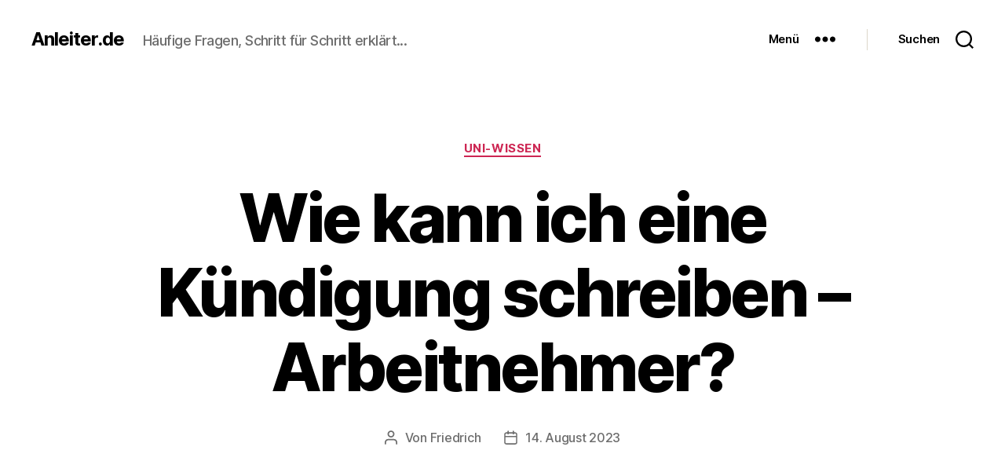

--- FILE ---
content_type: text/html; charset=utf-8
request_url: https://www.google.com/recaptcha/api2/aframe
body_size: 267
content:
<!DOCTYPE HTML><html><head><meta http-equiv="content-type" content="text/html; charset=UTF-8"></head><body><script nonce="TY3LwOdZpRy8E8OTq3Yueg">/** Anti-fraud and anti-abuse applications only. See google.com/recaptcha */ try{var clients={'sodar':'https://pagead2.googlesyndication.com/pagead/sodar?'};window.addEventListener("message",function(a){try{if(a.source===window.parent){var b=JSON.parse(a.data);var c=clients[b['id']];if(c){var d=document.createElement('img');d.src=c+b['params']+'&rc='+(localStorage.getItem("rc::a")?sessionStorage.getItem("rc::b"):"");window.document.body.appendChild(d);sessionStorage.setItem("rc::e",parseInt(sessionStorage.getItem("rc::e")||0)+1);localStorage.setItem("rc::h",'1770125887969');}}}catch(b){}});window.parent.postMessage("_grecaptcha_ready", "*");}catch(b){}</script></body></html>